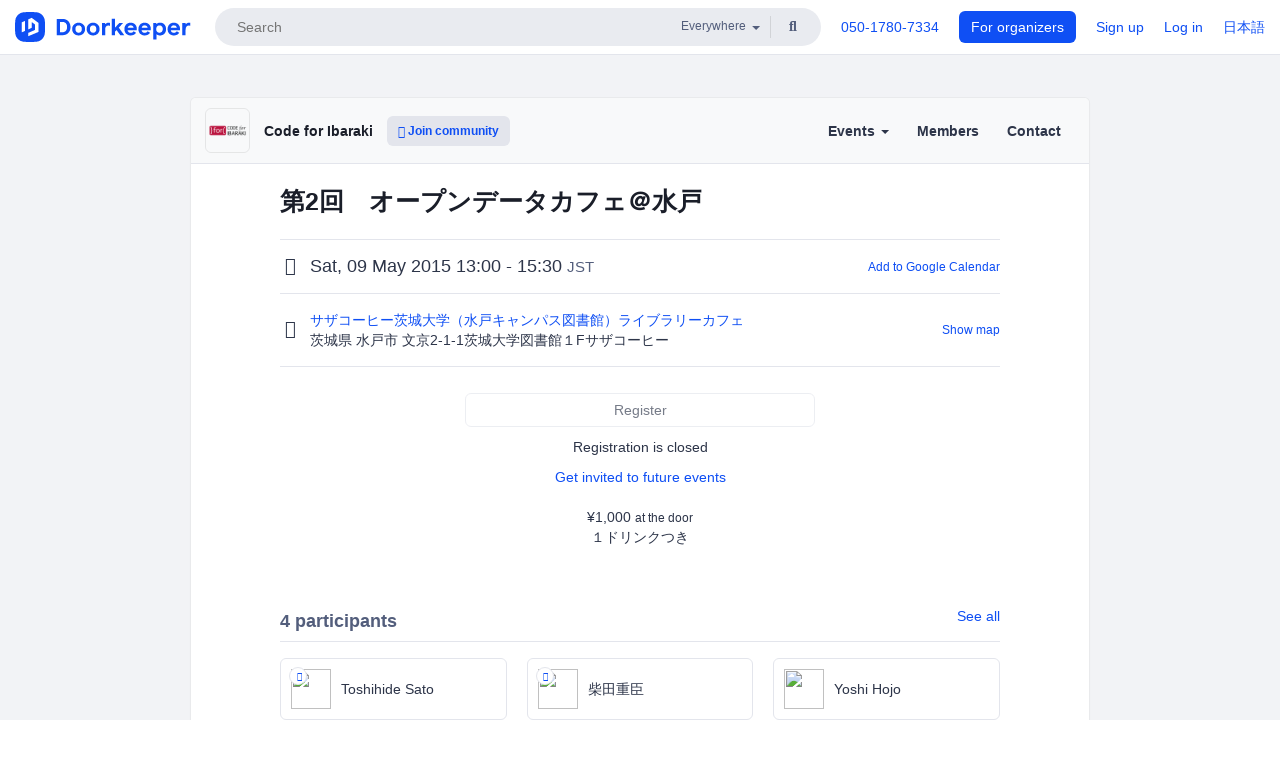

--- FILE ---
content_type: text/html; charset=utf-8
request_url: https://codeforibaraki.doorkeeper.jp/events/23384
body_size: 11018
content:
<!DOCTYPE html>
<html lang='en'>
<head>
<meta content='text/html;charset=UTF-8' http-equiv='content-type'>
<meta charset='utf-8'>
<meta content='IE=Edge,chrome=1' http-equiv='X-UA-Compatible'>
<meta content='width=device-width,initial-scale=1,maximum-scale=1,user-scalable=no' name='viewport'>
<meta content='telephone=no' name='format-detection'>
<meta content='195702240496602' property='fb:app_id'>
<title>
第2回　オープンデータカフェ＠水戸 - Code for Ibaraki
 | Doorkeeper
</title>
<link rel="icon" type="image/x-icon" href="https://doorkeeper.jp/assets/favicon-2e40be8f198ee3cb97dccbfbb3959374981ae0164d4f349e1787ff5f4c336af8.ico" />
<link href='https://codeforibaraki.doorkeeper.jp/events/23384' rel='canonical'>
<script type='application/ld+json'>{"@context":"https://schema.org","@type":"Event","name":"第2回　オープンデータカフェ＠水戸","url":"https://codeforibaraki.doorkeeper.jp/events/23384","startDate":"2015-05-09T13:00:00+09:00","endDate":"2015-05-09T15:30:00+09:00","eventAttendanceMode":"https://schema.org/OfflineEventAttendanceMode","description":"公開された行政データ等を活用し、市民生活を向上させようというオープンデータ。先日、茨城県として初参加したオープンデータに関する世界同時イベント、インターナショナル・オープンデータ・デイ2015 in 茨城も大盛況に終わりました。\r\n\r\n今後もオープンデータについて気軽に話が出来る場所があったらという思いから、オープンデータカフェ＠水戸を月1回開催することになりました。場所は茨城大学中央図書館...","offers":[{"@type":"Offer","availability":"https://schema.org/SoldOut","price":"1000","priceCurrency":"JPY","url":"https://codeforibaraki.doorkeeper.jp/events/23384","availabilityEnds":"2015-05-09T13:00:00+09:00","validFrom":"2015-04-08T16:27:56+09:00"}],"organizer":{"url":"https://codeforibaraki.doorkeeper.jp/","description":"#**Non-profit organization for supporting development and maintenance of new kind of public services with technology and creating ideas to address local issues through a community of local citizens...","@type":"Organization","name":"Code for Ibaraki"},"location":{"@type":"Place","name":"サザコーヒー茨城大学（水戸キャンパス図書館）ライブラリーカフェ","address":"茨城県 水戸市 文京2-1-1茨城大学図書館１Fサザコーヒー "}}</script>
<meta content='第2回　オープンデータカフェ＠水戸' property='og:title'>
<meta content='activity' property='og:type'>
<meta content='https://doorkeeper.jp/rails/active_storage/representations/proxy/eyJfcmFpbHMiOnsibWVzc2FnZSI6IkJBaHBBOUZvQVE9PSIsImV4cCI6bnVsbCwicHVyIjoiYmxvYl9pZCJ9fQ==--7647a97d831e5eca18a63d0aa7f6d9aaeb311bde/eyJfcmFpbHMiOnsibWVzc2FnZSI6IkJBaDdCem9MWm05eWJXRjBTU0lJY0c1bkJqb0dSVlE2RTNKbGMybDZaVjloYm1SZmNHRmtXd2RwQWNocEFjZz0iLCJleHAiOm51bGwsInB1ciI6InZhcmlhdGlvbiJ9fQ==--e0e57e8ab7f02a9e57804bb53ef80c2bdc861848/CFI-horizontal.png' property='og:image'>
<meta content='https://codeforibaraki.doorkeeper.jp/events/23384' property='og:url'>
<meta content='Code for Ibaraki' property='og:site_name'>
<meta name="twitter:card" content="summary">
<meta content='@doorkeeper_app' name='twitter:site'>
<meta content='Sat, 09 May 2015 13:00 - 15:30 公開された行政データ等を活用し、市民生活を向上させようというオープンデータ。先日、茨城県として初参加したオープンデータに関する世界同時イベント、インターナショナル・オープンデータ・デイ2015 in 茨城も大盛況に終わりました。

今後もオープンデータについて気軽に話が出来る場所があったらという思いから、オープンデータカフェ＠水戸...' name='twitter:description'>
<meta content='Sat, 09 May 2015 13:00 - 15:30 公開された行政データ等を活用し、市民生活を向上させようというオープンデータ。先日、茨城県として初参加したオープンデータに関する世界同時イベント、インターナショナル・オープンデータ・デイ2015 in 茨城も大盛況に終わりました。

今後もオープンデータについて気軽に話が出来る場所があったらという思いから、オープンデータカフェ＠水戸を月1回開催することになりました。場所は茨城大学中央図書館1階にあるおしゃれなカフェ、サザコーヒー。土曜日の午後、お茶を楽しみながら気軽にオープンデータについて話しませんか。

テーマ

オープンデー...' property='og:description'>

<link rel="stylesheet" href="https://doorkeeper.jp/assets/fontawesome-6d53862a62d9076af1e6640213de3ab8114672a22f11aca4a0dd505304dea878.css" media="all" />
<link rel="stylesheet" href="https://doorkeeper.jp/assets/application-a7ca6442b36ff357134ea76775c81570b8873fe6fd80ba91fc22f78c56b3a689.css" media="all" />
<script src="https://doorkeeper.jp/assets/application-1c082e4d4428bb024ff379de01801b67c9e614217f5653cdf1dc3d215a8ac813.js"></script>
<script src="https://doorkeeper.jp/packs/js/app-774bc3e2b960369073bc.js" async="async"></script>
<link rel="stylesheet" href="https://doorkeeper.jp/packs/css/app-5989d222.css" async="async" media="screen" />
<meta name="csrf-param" content="authenticity_token" />
<meta name="csrf-token" content="v3rK3On7WBxGAzIFmroJwD6i2WHataKB6NKKZ04Kbx/fcy0LOB/zld4TXm7AaXv4jzltMnftX7IEqlCS9GTg5A==" />
<script async src="https://www.googletagmanager.com/gtag/js?id=UA-15834284-1"></script>
<script>
  window.dataLayer = window.dataLayer || [];
  function gtag(){dataLayer.push(arguments);}
  gtag('js', new Date());
  gtag('config', 'UA-15834284-1'); // Universal Analytics property.
 
    gtag('config', 'G-RCGBRG13Y4'); // Google Analytics 4 property.
  
    gtag('event', 'page_view', { 'send_to': 'UA-47722984-2' });
</script>
<script async='' src='https://www.googletagmanager.com/gtag/js?id=G-RCGBRG13Y4'></script>
<script>
  window.dataLayer = window.dataLayer || []; 
  function gtag(){dataLayer.push(arguments);} 
  gtag('js', new Date()); 
  gtag('config', 'G-RCGBRG13Y4');
</script>
<script>
  (function(w,d,s,l,i) {
    w[l]=w[l]||[];
    w[l].push({'gtm.start': new Date().getTime(),event:'gtm.js'});
    var f=d.getElementsByTagName(s)[0],
    j=d.createElement(s),dl=l!='dataLayer'?'&l='+l:'';
    j.async=true;
    j.src='https://www.googletagmanager.com/gtm.js?id='+i+dl;
    f.parentNode.insertBefore(j,f);
  })(window,document,'script','dataLayer','GTM-PPDS423');
</script>

<link rel="preload" as="style" href="https://glass.io/integration/glass.min.css" onload="this.onload=null;this.rel='stylesheet'" />
<script>
  window.glassApiKey = 'eurZwW4nhD1V8etacAW83Att';
  var s = document.createElement("script");
  s.type = "text/javascript";
  s.async = true;
  s.src = "https://glass.io/integration/glass.min.js";
  function load() {
    Glass.init();
  }
  s.onload = load;
  document.head.appendChild(s);
</script>
<script type="text/javascript">!function(e,t,n){function a(){var e=t.getElementsByTagName("script")[0],n=t.createElement("script");n.type="text/javascript",n.async=!0,n.src="https://beacon-v2.helpscout.net",e.parentNode.insertBefore(n,e)}if(e.Beacon=n=function(t,n,a){e.Beacon.readyQueue.push({method:t,options:n,data:a})},n.readyQueue=[],"complete"===t.readyState)return a();e.attachEvent?e.attachEvent("onload",a):e.addEventListener("load",a,!1)}(window,document,window.Beacon||function(){});</script>
<script type="text/javascript">
  window.Beacon('init', 'faa54ae7-1b5f-4ba8-905a-5a290225c2df')
</script>

<script>
//<![CDATA[
      (function(e,b){if(!b.__SV){var a,f,i,g;window.mixpanel=b;a=e.createElement("script");
      a.type="text/javascript";a.async=!0;a.src=("https:"===e.location.protocol?"https:":"http:")+
      '//cdn.mxpnl.com/libs/mixpanel-2.2.min.js';f=e.getElementsByTagName("script")[0];
      f.parentNode.insertBefore(a,f);b._i=[];b.init=function(a,e,d){function f(b,h){
      var a=h.split(".");2==a.length&&(b=b[a[0]],h=a[1]);b[h]=function(){b.push([h].concat(
      Array.prototype.slice.call(arguments,0)))}}var c=b;"undefined"!==typeof d?c=b[d]=[]:
      d="mixpanel";c.people=c.people||[];c.toString=function(b){var a="mixpanel";"mixpanel"!==d&&(a+="."+d);
      b||(a+=" (stub)");return a};c.people.toString=function(){return c.toString(1)+".people (stub)"};
      i="disable track track_pageview track_links track_forms register register_once alias unregister identify name_tag set_config people.set people.set_once people.increment people.append people.track_charge people.clear_charges people.delete_user".split(" ");
      for(g=0;g<i.length;g++)f(c,i[g]); b._i.push([a,e,d])};b.__SV=1.2}})(document,window.mixpanel||[]);
      mixpanel.init("2d0a9fadc66f322337b0428d60907db5");

//]]>
</script></head>
<body>
<!-- Google Tag Manager (noscript) -->
<noscript>
<iframe height='0' src='https://www.googletagmanager.com/ns.html?id=GTM-PPDS423' style='display:none;visibility:hidden' width='0'></iframe>
</noscript>
<!-- End Google Tag Manager (noscript) -->

<header class='app-header'>
<div class='app-header-inner'>
<div class='app-header-brand'>
<a class="doorkeeper" href="https://www.doorkeeper.jp/?locale=en"><img alt="Doorkeeper" src="https://doorkeeper.jp/assets/logo-966182d4b3e6dab86edb746a9f7681769fc3928fc73b2776bbf36e3bc18d2674.svg" /></a>
</div>
<div class='app-header-search'>
<form class="search-form form" role="search" action="https://www.doorkeeper.jp/events?locale=en" accept-charset="UTF-8" method="get">
<div class='search-compact'>
<div class='search-compact-inner'>
<input type="text" name="q" id="q" value="" class="search-compact-field" placeholder="Search" />
<div class='search-compact-location'>
<select name="prefecture_id" id="prefecture_id" class="search-compact-dropdown"><option value="">Everywhere</option><option value="hokkaido">Hokkaido</option>
<option value="aomori">Aomori</option>
<option value="iwate">Iwate</option>
<option value="miyagi">Miyagi</option>
<option value="akita">Akita</option>
<option value="yamagata">Yamagata</option>
<option value="fukushima">Fukushima</option>
<option value="ibaraki">Ibaraki</option>
<option value="tochigi">Tochigi</option>
<option value="gunma">Gunma</option>
<option value="saitama">Saitama</option>
<option value="chiba">Chiba</option>
<option value="tokyo">Tokyo</option>
<option value="kanagawa">Kanagawa</option>
<option value="niigata">Niigata</option>
<option value="toyama">Toyama</option>
<option value="ishikawa">Ishikawa</option>
<option value="fukui">Fukui</option>
<option value="yamanashi">Yamanashi</option>
<option value="nagano">Nagano</option>
<option value="gifu">Gifu</option>
<option value="shizuoka">Shizuoka</option>
<option value="aichi">Aichi</option>
<option value="mie">Mie</option>
<option value="shiga">Shiga</option>
<option value="kyoto">Kyoto</option>
<option value="osaka">Osaka</option>
<option value="hyogo">Hyogo</option>
<option value="nara">Nara</option>
<option value="wakayama">Wakayama</option>
<option value="tottori">Tottori</option>
<option value="shimane">Shimane</option>
<option value="okayama">Okayama</option>
<option value="hiroshima">Hiroshima</option>
<option value="yamaguchi">Yamaguchi</option>
<option value="tokushima">Tokushima</option>
<option value="kagawa">Kagawa</option>
<option value="ehime">Ehime</option>
<option value="kochi">Kochi</option>
<option value="fukuoka">Fukuoka</option>
<option value="saga">Saga</option>
<option value="nagasaki">Nagasaki</option>
<option value="kumamoto">Kumamoto</option>
<option value="oita">Oita</option>
<option value="miyazaki">Miyazaki</option>
<option value="kagoshima">Kagoshima</option>
<option value="okinawa">Okinawa</option></select>
</div>
<div class='search-compact-submit'>
<button type="submit" class="search-compact-btn"><i class="fas fa-search"></i></button>
</div>
</div>
</div>
</form>


</div>
<div class='app-header-nav'>
<nav class='app-header-nav-list'>
<div class='app-header-nav-item'><a href="tel:8105017807334">050-1780-7334</a></div>
<div class='app-header-nav-item hidden-xxs'><a class="btn btn-primary btn-block" href="https://www.doorkeeper.jp/organizers?locale=ja">For organizers</a></div>
<div class='app-header-nav-item hidden-xxs'><a href="https://manage.doorkeeper.jp/user/sign_up?continue=https%3A%2F%2Fcodeforibaraki.doorkeeper.jp%2Fevents%2F23384">Sign up</a></div>
<div class='app-header-nav-item'><a href="https://manage.doorkeeper.jp/user/sign_in?continue=https%3A%2F%2Fcodeforibaraki.doorkeeper.jp%2Fevents%2F23384">Log in</a></div>
<div class='app-header-nav-item hidden-xxs'><a rel="nofollow" href="https://codeforibaraki.doorkeeper.jp/events/23384?locale=ja&amp;switch_locale=true">日本語</a></div>
<div class='app-header-search-mobile' style='margin-right: 0; margin-left: 20px;'>
<button id='mobile-search-btn'>
<i class="fas fa-search search-icon"></i>
<i class="fas fa-times close-icon"></i>
</button>
</div>
</nav>
</div>
</div>
</header>


<div class='content client-full-width'>
<div class='client-container'>
<div class='community-page'>
<div class='community-header'>
<div class='community-header-inner'>
<div class='community-header-info'>
<div class='community-profile-picture'>
<a href="/"><img alt="Code for Ibaraki" src="https://doorkeeper.jp/rails/active_storage/representations/proxy/eyJfcmFpbHMiOnsibWVzc2FnZSI6IkJBaHBBOUZvQVE9PSIsImV4cCI6bnVsbCwicHVyIjoiYmxvYl9pZCJ9fQ==--7647a97d831e5eca18a63d0aa7f6d9aaeb311bde/eyJfcmFpbHMiOnsibWVzc2FnZSI6IkJBaDdCem9MWm05eWJXRjBTU0lJY0c1bkJqb0dSVlE2RTNKbGMybDZaVjloYm1SZmNHRmtXd2RwQWNocEFjZz0iLCJleHAiOm51bGwsInB1ciI6InZhcmlhdGlvbiJ9fQ==--e0e57e8ab7f02a9e57804bb53ef80c2bdc861848/CFI-horizontal.png" /></a>
</div>
<h4 class='community-title'>
<a href="/">Code for Ibaraki</a>
</h4>
<a class='visible-sm visible-xs btn btn-add-community' data-toggle='collapse' href='#community-nav'>
<i class="fas fa-bars"></i>
</a>
<a class="btn btn-sm btn-add-community hidden-sm hidden-xs" href="/member/new"><i class="fas fa-plus"></i> Join community</a>
</div>
<ul class='community-nav collapse' id='community-nav'>
<li class='community-nav-item visible-sm visible-xs'>
<a class="community-nav-link" href="/member/new">Join community</a>
</li>
<li class='community-nav-item hidden-xs hidden-sm'>
<div class='dropdown'>
<a class='dropdown-toggle community-nav-link' data-toggle='dropdown' href='#' id='eventsDropdown'>
Events
<span class='caret'></span>
</a>
<ul class='dropdown-menu'>
<li><a class="community-nav-link" href="/events/upcoming">Upcoming Events</a></li>
<li><a class="community-nav-link" href="/events/past">Past Events</a></li>
</ul>
</div>
</li>
<li class='visible-xs visible-sm community-nav-item'><a class="community-nav-link" href="/events/upcoming">Upcoming Events</a></li>
<li class='visible-xs visible-sm community-nav-item'><a class="community-nav-link" href="/events/past">Past Events</a></li>
<li class='community-nav-item'>
<a class="community-nav-link" href="/members">Members</a>
</li>
<li class='community-nav-item'>
<a class="community-nav-link" href="/contact/new?event_id=23384">Contact
</a></li>
</ul>
</div>
</div>


<div class='community-content'>

<div class='community-container community-content-title-wrap'>
<h1 class='community-content-title'>第2回　オープンデータカフェ＠水戸</h1>
<div class='community-event-info-wrap'>
<div class='community-event-info-label'>
<i class="far fa-clock"></i>
</div>
<div class='community-event-info-content'>
<date class='community-event-info-date'>
Sat, 09 May 2015 13:00 - 15:30
<small class='text-muted'>JST</small>
</date>
<div class='community-event-info-action'><a href="https://www.google.com/calendar/event?action=TEMPLATE&amp;text=%E7%AC%AC2%E5%9B%9E%E3%80%80%E3%82%AA%E3%83%BC%E3%83%97%E3%83%B3%E3%83%87%E3%83%BC%E3%82%BF%E3%82%AB%E3%83%95%E3%82%A7%EF%BC%A0%E6%B0%B4%E6%88%B8&amp;details=https%3A%2F%2Fcodeforibaraki.doorkeeper.jp%2Fevents%2F23384&amp;dates=20150509T040000Z%2F20150509T063000Z&amp;location=%E8%8C%A8%E5%9F%8E%E7%9C%8C+%E6%B0%B4%E6%88%B8%E5%B8%82+%E6%96%87%E4%BA%AC2-1-1%E8%8C%A8%E5%9F%8E%E5%A4%A7%E5%AD%A6%E5%9B%B3%E6%9B%B8%E9%A4%A8%EF%BC%91F%E3%82%B5%E3%82%B6%E3%82%B3%E3%83%BC%E3%83%92%E3%83%BC+&amp;trp=true&amp;sprop=website:https%3A%2F%2Fcodeforibaraki.doorkeeper.jp%2F&amp;sprop=name:Code+for+Ibaraki+%28Doorkeeper%29">Add to Google Calendar</a></div>
</div>
</div>
<div class='community-event-info-wrap'>
<div class='community-event-info-label'>
<i class="fas fa-map-marker-alt"></i>
</div>
<div class='community-event-info-content'>
<div>
<p class='community-event-venue-name'>
<a href="http://www.saza.co.jp/index1-4-10.php?menu=3">サザコーヒー茨城大学（水戸キャンパス図書館）ライブラリーカフェ
<i class="fas fa-external-link"></i>
</a></p>
<p class='community-event-venue-map'>
<span>茨城県 水戸市 文京2-1-1茨城大学図書館１Fサザコーヒー </span>
</p>
</div>
<div class='community-event-info-action'><a href="#google-map">Show map</a></div>
</div>
</div>
</div>
<div class='community-container'>
<div class='community-event-ticket'>

<div class='client-event-ticket single-ticket'>
<span class='btn btn-default btn-block disabled'>Register</span>
<div class='text-center' style='margin-top: 10px;'>
<p>Registration is closed</p>
<p><a href="/member/new">Get invited to future events</a></p>
</div>


<div class='text-center' style='margin-top: 20px'>
¥1,000
<span class='small'>at the door</span>
</div>
<div class='text-center'>１ドリンクつき</div>


</div>
</div>
<div class='community-event-participants'>
<div class='community-section-title-wrap'>
<h4 class='community-section-title'>4 participants</h4>
<a class="participant-to-full-list community-section-title-push" href="/events/23384/participants">See all
</a></div>
<div class='member-list member-list-inline'>
<div class='member-list-item'>
<a class="member" href="https://www.doorkeeper.jp/users/nbbqv3m3yn23sim8p7bd84mjjqbc0b?locale=en"><div class='badge-wrap'>
<img class="user-avatar lazy" data-src="https://graph.facebook.com/v2.6/100001284790855/picture" src="[data-uri]" width="50" height="50" />
<div class='organizer-badge' data-toggle='tooltip' title='Organizer'>
<i class="fas fa-crown"></i>
</div>
</div>
<div class='member-body'>
<div class='member-name'>
<span>Toshihide Sato</span>
</div>
</div>
</a></div>
<div class='member-list-item'>
<a class="member" href="https://www.doorkeeper.jp/users/fp3g74gh6zkc1aeaxz5e1wowq783ea?locale=en"><div class='badge-wrap'>
<img class="user-avatar lazy" data-src="https://graph.facebook.com/100001331401156/picture" src="[data-uri]" width="50" height="50" />
<div class='organizer-badge' data-toggle='tooltip' title='Organizer'>
<i class="fas fa-crown"></i>
</div>
</div>
<div class='member-body'>
<div class='member-name'>
<span>柴田重臣</span>
</div>
</div>
</a></div>
<div class='member-list-item'>
<a class="member" href="https://www.doorkeeper.jp/users/t5sf6sbteiu8sou95235ffssvvxp04?locale=en"><div class='badge-wrap'>
<img class="user-avatar lazy" data-src="https://graph.facebook.com/100008786535716/picture" src="[data-uri]" width="50" height="50" />
</div>
<div class='member-body'>
<div class='member-name'>
<span>Yoshi Hojo</span>
</div>
</div>
</a></div>
<div class='member-list-item'>
<a class="member" href="https://www.doorkeeper.jp/users/hscidv1ox8tx5x4ms9whwph3bdfcyl?locale=en"><div class='badge-wrap'>
<img class="user-avatar lazy" data-src="https://doorkeeper.jp/rails/active_storage/representations/proxy/eyJfcmFpbHMiOnsibWVzc2FnZSI6IkJBaHBBMm5WQWc9PSIsImV4cCI6bnVsbCwicHVyIjoiYmxvYl9pZCJ9fQ==--9451e488df441decd03ee744975a8b0ff4f1e643/eyJfcmFpbHMiOnsibWVzc2FnZSI6IkJBaDdCem9MWm05eWJXRjBTU0lKYW5CbFp3WTZCa1ZVT2hOeVpYTnBlbVZmZEc5ZlptbHNiRnNIYVFLUUFXa0NrQUU9IiwiZXhwIjpudWxsLCJwdXIiOiJ2YXJpYXRpb24ifX0=--a5aaf59f4bfaf624719eb5f2153eba73482c0716/2009-05-05_12.27.28.jpeg" src="[data-uri]" width="50" height="50" />
</div>
<div class='member-body'>
<div class='member-name'>
<span>いかけん</span>
</div>
</div>
</a></div>

</div>

</div>
</div>
<div class='community-container community-event-description'>
<h4 class='community-section-title'>Description</h4>
<div class='processed-markdown'><p>公開された行政データ等を活用し、市民生活を向上させようというオープンデータ。先日、茨城県として初参加したオープンデータに関する世界同時イベント、インターナショナル・オープンデータ・デイ2015 in 茨城も大盛況に終わりました。</p>

<p>今後もオープンデータについて気軽に話が出来る場所があったらという思いから、オープンデータカフェ＠水戸を月1回開催することになりました。場所は茨城大学中央図書館1階にあるおしゃれなカフェ、サザコーヒー。土曜日の午後、お茶を楽しみながら気軽にオープンデータについて話しませんか。</p>

<h1>テーマ</h1>

<p>オープンデータについてなら何でも。<br>
オープンデータに関連する便利なツールについてのレクチャーや最新のオープンデータに関するニュースをお届けします。もちろん、参加する方からの話題持ち込みも大歓迎です。</p>

<p>一回目の様子はこちらです。<br>
<a href="http://codeforibaraki.org/?p=268" rel="nofollow">http://codeforibaraki.org/?p=268</a></p>

<h1>参加資格</h1>

<p>オープンデータについて関心があるなしにかかわらず、どなたでも参加できます。</p>

<h1>持ち物</h1>

<p>特にありません。</p>

<h1>交通アクセス</h1>

<pre><code>ＪＲ常磐線水戸駅からバス乗車25分
</code></pre>

<p>JR水戸駅 (北口) バスターミナル7番乗り場から茨城交通バス「茨大行 (栄町経由) 」に乗車、「茨大前」で下車。時間帯によっては、「茨大正門前」 (最寄り) で下車することができます。</p>

<h1>主催</h1>

<ul>
<li>コード・フォー・イバラキ（Code for Ibaraki）</li>
</ul>
</div>
<div class='btn-group' style='margin-top: 2em;'>
<a class="btn btn-subtle btn-sm" data-click-track="Share event" data-click-track-properties="{&quot;network&quot;:&quot;facebook&quot;,&quot;location&quot;:&quot;event_page&quot;}" href="https://www.facebook.com/dialog/share?app_id=195702240496602&amp;display=page&amp;href=https%3A%2F%2Fcodeforibaraki.doorkeeper.jp%2Fevents%2F23384&amp;redirect_uri=https%3A%2F%2Fmanage.doorkeeper.jp%2Fgroups%2Fcodeforibaraki%2Fevents%2F23384"><i class="fab fa-facebook"></i> Share</a>
<a class="btn btn-subtle btn-sm" target="_blank" data-click-track="Share event" data-click-track-properties="{&quot;network&quot;:&quot;twitter&quot;,&quot;location&quot;:&quot;event_page&quot;}" href="https://twitter.com/intent/tweet?hashtags=codeforibaraki&amp;related=doorkeeper_app%3AEvent+%26+Community+Management&amp;text=%E7%AC%AC2%E5%9B%9E%E3%80%80%E3%82%AA%E3%83%BC%E3%83%97%E3%83%B3%E3%83%87%E3%83%BC%E3%82%BF%E3%82%AB%E3%83%95%E3%82%A7%EF%BC%A0%E6%B0%B4%E6%88%B8&amp;url=https%3A%2F%2Fcodeforibaraki.doorkeeper.jp%2Fevents%2F23384"><i class="fab fa-twitter"></i> Tweet</a>
</div>
<div id='comments'><a href="/events/23384/comments">Comments</a></div>
</div>
<div id='google-map'><iframe src="https://www.google.com/maps/embed/v1/place?key=AIzaSyBYcD12d9VzahPvojgYz9Zc9EN2rmumnFY&amp;language=en&amp;q=%E3%82%B5%E3%82%B6%E3%82%B3%E3%83%BC%E3%83%92%E3%83%BC%E8%8C%A8%E5%9F%8E%E5%A4%A7%E5%AD%A6%EF%BC%88%E6%B0%B4%E6%88%B8%E3%82%AD%E3%83%A3%E3%83%B3%E3%83%91%E3%82%B9%E5%9B%B3%E6%9B%B8%E9%A4%A8%EF%BC%89%E3%83%A9%E3%82%A4%E3%83%96%E3%83%A9%E3%83%AA%E3%83%BC%E3%82%AB%E3%83%95%E3%82%A7%2C%E8%8C%A8%E5%9F%8E%E7%9C%8C+%E6%B0%B4%E6%88%B8%E5%B8%82+%E6%96%87%E4%BA%AC2-1-1%E8%8C%A8%E5%9F%8E%E5%A4%A7%E5%AD%A6%E5%9B%B3%E6%9B%B8%E9%A4%A8%EF%BC%91F%E3%82%B5%E3%82%B6%E3%82%B3%E3%83%BC%E3%83%92%E3%83%BC+" height="360" width="100%" frameborder="0" style="border:0"></iframe></div>

<div class='community-event-about'>
<div class='community-container'>
<h4 class='community-section-title'>
About this community
</h4>
<div class='community-event-about-wrap'>
<div class='community-profile-picture large'>
<a href="/"><img alt="Code for Ibaraki" src="https://doorkeeper.jp/rails/active_storage/representations/proxy/eyJfcmFpbHMiOnsibWVzc2FnZSI6IkJBaHBBOUZvQVE9PSIsImV4cCI6bnVsbCwicHVyIjoiYmxvYl9pZCJ9fQ==--7647a97d831e5eca18a63d0aa7f6d9aaeb311bde/eyJfcmFpbHMiOnsibWVzc2FnZSI6IkJBaDdCem9MWm05eWJXRjBTU0lJY0c1bkJqb0dSVlE2RTNKbGMybDZaVjloYm1SZmNHRmtXd2RwQWNocEFjZz0iLCJleHAiOm51bGwsInB1ciI6InZhcmlhdGlvbiJ9fQ==--e0e57e8ab7f02a9e57804bb53ef80c2bdc861848/CFI-horizontal.png" /></a>
</div>
<div class='community-profile-info'>
<h3 class='community-title'>
Code for Ibaraki
</h3>
<div class='community-metadata-group'>
<ul class='community-metadata-list'>
<li class='community-metadata-list-item'>
<a class="label community-members-count" href="/members">57 members</a>
</li>
<li class='community-metadata-list-item'>
<a class="label label-link" href="https://www.doorkeeper.jp/prefectures/ibaraki?locale=en">Ibaraki</a>
</li>
<li class='community-metadata-list-item'>
<a class="label label-link" href="https://www.doorkeeper.jp/topics/hackathon?locale=en">Hackathons</a>
</li>
<li class='community-metadata-list-item'>
<a class="label label-link" href="https://www.doorkeeper.jp/topics/open-data?locale=en">Open Data</a>
</li>
</ul>
</div>
<p class='community-description'>
Non-profit organization for supporting development and maintenance of new kind of public services with technology and creating ideas to address local issues through a community of local citizens. H...</p>
<a class="btn btn-primary" href="/member/new"><i class="fas fa-plus"></i>
Join community
</a></div>
</div>
</div>
</div>


</div>
</div>
</div>
</div>

<footer class='app-footer compact-footer'>
<div class='app-footer-inner'>
<div class='app-footer-block'>
<ul>
<li><a href="/contact/new?event_id=23384">Contact Organizers</a></li>
<li><a href="https://support.doorkeeperhq.com/collection/46-for-participants">Help</a></li>
<li><a href="https://www.doorkeeper.jp/terms?locale=en">Terms of Service</a></li>
<li><a href="https://www.doorkeeper.jp/privacy?locale=en">Privacy Policy</a></li>
<li><a href="https://www.doorkeeper.jp/report_copyright_infringment?locale=en">Report Copyright Infringment</a></li>
<li><a rel="nofollow" href="?locale=ja&amp;switch_locale=true">日本語</a></li>
</ul>
Powered by
<a href="https://www.doorkeeper.jp/?locale=en">Doorkeeper</a>
</div>
</div>
</footer>

<div id='jstemplates'></div>

<div class='modal fade' id='modal_overlay' role='dialog' tabindex='-1'>
<div class='modal-dialog'>
<div class='modal-content'>
<div class='unloaded-state'>
<div class="modal-header"><button type="button" class="close" data-dismiss="modal" aria-label="Close"><span aria-hidden="true">&times;</span></button><h4 class="modal-title">Please wait...</h4></div>
<div class='modal-body'>
<div class='text-center'>
<i class="fas fa-sync fa-spin fa-4x"></i>
</div>
</div>
<div class='modal-footer'>
<a class='btn btn-default' data-dismiss='modal' href='#'>Close</a>
</div>
</div>
<div class='loaded-state'></div>
</div>
</div>
</div>

<script>
  mixpanel.register_once({
    'First URL': 'https://codeforibaraki.doorkeeper.jp/events/23384'
  });
</script>
<script>
//<![CDATA[
mixpanel.track("Public Event Page", {"locale":"en","user_signed_in":false,"group_subdomain":"codeforibaraki","group_id":3283,"event_id":23384,"published":true,"title_length":17,"description_length":652,"banner_present":false,"show_members":true,"registered_count":4,"event_full":false,"show_map":true,"venue_name_length":31,"address_length":31});
//]]>
</script></body>
</html>



--- FILE ---
content_type: text/html; charset=utf-8
request_url: https://codeforibaraki.doorkeeper.jp/events/23384/comments?hide_layout=true
body_size: 791
content:
<h4 class='community-section-title'>Comments</h4>
<div class='comment-input' id='root-comment-input'><div class='comment-alert'>
<a class="btn btn-primary" href="https://manage.doorkeeper.jp/user/sign_in?continue=https%3A%2F%2Fcodeforibaraki.doorkeeper.jp%2Fevents%2F23384">Log in</a>
<div class='text-muted'>You need to be logged in to comment.</div>
</div>
</div>
<div class='comments'></div>
